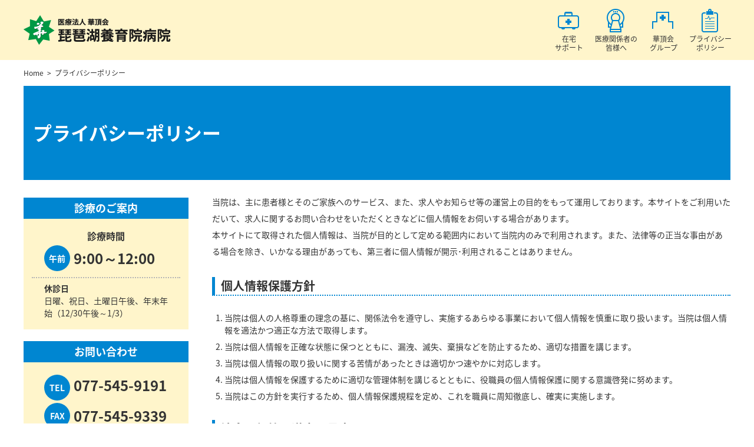

--- FILE ---
content_type: text/html
request_url: http://kachokai.or.jp/privacy.html
body_size: 11018
content:
<!doctype html>
<html>
<head>
	<meta charset="utf-8">
	<title>お問い合わせ｜医療法人 華頂会 琵琶湖養育院病院</title>
	<meta name="description" content="大津市にある琵琶湖養育院病院は、若い方にもお年寄りにも、安心して診療を受けていただける病院です。">
	<meta name="keywords" content="琵琶湖,養育院,病院,診察,外来,リハビリ,訪問,華頂">
	<meta name="viewport" content="width=device-width, initial-scale=1.0, user-scalable=no">
	<meta name="format-detection" content="telephone=no">
	<link rel="stylesheet" type="text/css" href="css/init.css">
	<link rel="stylesheet" type="text/css" href="css/style.css">
	<link rel="stylesheet" href="https://fonts.googleapis.com/earlyaccess/notosansjapanese.css">
	<link rel="stylesheet" type="text/css" href="css/meanmenu.css">
<!-- Global site tag (gtag.js) - Google Analytics -->
<script async src="https://www.googletagmanager.com/gtag/js?id=UA-136978884-1"></script>
<script>
  window.dataLayer = window.dataLayer || [];
  function gtag(){dataLayer.push(arguments);}
  gtag('js', new Date());

  gtag('config', 'UA-136978884-1');
</script>
</head>

<body>
	<header>
		<div class="wrap">
			<div class="ctr">
				<h1><a href="index.html"><img class="pc" src="img/logo.png" alt="医療法人 華頂会 琵琶湖養育院病院"><img class="sd" src="img/logo-sd.png" alt="医療法人 華頂会 琵琶湖養育院病院"></a></h1>
				<!--<p>大津市にある琵琶湖養育院病院は、若い方にもお年寄りにも、安心して診療を受けていただける病院です。</p>-->
			</div><!-- .ctr -->
			<ul class="sub_menu">
				<li><a href="home_support.html"><img src="img/icon_visit.png" alt="在宅サポート"><span>在宅<br>サポート</span></a></li>
				<li><a href="for_staff.html"><img src="img/icon_kankeisya.png" alt="医療関係者の皆様へ"><span>医療関係者の<br>皆様へ</span></a></li>
				<li><a href="about_hp-kachokai.html"><img src="img/icon_kachoukai.png" alt="華頂会グループ"><span>華頂会<br>グループ</span></a></li>
				<li><a href="privacy.html"><img src="img/icon_privacy.png" alt="個人情報保護方針"><span>プライバシー<br>ポリシー</span></a></li>
			</ul>
			<a class="tel" href="tel:077-545-9191"><img src="img/icon_tel.png" alt="お問合せ">お問合せ</a>
		</div><!-- .wrap -->
		<div id="breadcrumb">
			<div class="wrap">
				<ol itemtype="http://schema.org/BreadcrumbList">
				<li itemprop="itemListElement" itemscope itemtype="http://schema.org/ListItem">
					<a itemprop="item" href="index.html"><span itemprop="name">Home</span></a>
					<meta itemprop="position" content="1">
				</li>
				<li itemprop="itemListElement" itemscope itemtype="http://schema.org/ListItem">
					<strong itemprop="name">プライバシーポリシー</strong>
					<meta itemprop="position" content="2">
				</li>
			</ol>
			</div><!-- .wrap -->
		</div><!-- #breadcrumb -->
	</header>
	
	<main id="ctr" class="space-x">
		<div class="wrap">
			<h2 class="title space-m">プライバシーポリシー</h2>
			
			<div id="cont">
				<div id="privacy">
					<!--<h3 class="headline space-m">プライバシーポリシーについて</h3>-->
					<p class="space-m">当院は、主に患者様とそのご家族へのサービス、また、求人やお知らせ等の運営上の目的をもって運用しております。本サイトをご利用いただいて、求人に関するお問い合わせをいただくときなどに個人情報をお伺いする場合があります。<br>
					本サイトにて取得された個人情報は、当院が目的として定める範囲内において当院内のみで利用されます。また、法律等の正当な事由がある場合を除き、いかなる理由があっても、第三者に個人情報が開示･利用されることはありません。</p>
					
					<div class="space-m">
						<h4 class="headline space-m">個人情報保護方針</h4>
						<ol>
							<li>当院は個人の人格尊重の理念の基に、関係法令を遵守し、実施するあらゆる事業において個人情報を慎重に取り扱います。当院は個人情報を適法かつ適正な方法で取得します。</li>
							<li>当院は個人情報を正確な状態に保つとともに、漏洩、滅失、棄損などを防止するため、適切な措置を講じます。</li>
							<li>当院は個人情報の取り扱いに関する苦情があったときは適切かつ速やかに対応します。</li>
							<li>当院は個人情報を保護するために適切な管理体制を講じるとともに、役職員の個人情報保護に関する意識啓発に努めます。</li>
							<li>当院はこの方針を実行するため、個人情報保護規程を定め、これを職員に周知徹底し、確実に実施します。</li>
						</ol>
					</div>
					
					<div class="space-m">
						<h4 class="headline space-m">法令、規範の遵守と見直し</h4>
						<p>当院は、保有する個人情報に関して適用される日本の法令、その他規範を遵守するとともに、本ポリシーの内容を適宜見直し、その改善に努めます。</p>
					</div>
					
					<div class="space-m">
						<h4 class="headline space-m">お問い合せ</h4>
						<p>当院の個人情報の取扱に関するお問い合せは下記までご連絡ください。<br>
						医療法人 華頂会 琵琶湖養育院病院<br>
						〒520-2144 滋賀県大津市大萱七丁目7番2号<br>
						電話番号:077-545-9191（病院代表）</p>
					</div>
				</div><!-- #privacy -->
			</div><!-- #cont -->
			
			<div id="side_navi">
				<div class="ctr">
					<div class="rcptn acc">
						<dl class="space-s">
							<dt>診療のご案内</dt>
							<dd>
								<h4>診療時間</h4>
 								<p>
									<span><em class="circ">午前</em><b>9:00～12:00</b></span>
									<!--<span><em class="circ">午後</em><b>13:30～16:00</b></span>-->
								</p>
								<hr>
								<p class="closed"><em>休診日</em>
								日曜、祝日、土曜日午後、年末年始（12/30午後～1/3）</p>
							</dd>
						</dl>
					</div><!-- .rcptn -->
					
					<div class="inquiry acc">
						<dl>
							<dt>お問い合わせ</dt>
							<dd>
								<!-- <h4>お電話･FAX</h4> -->
								<p>
									<span><em class="circ">TEL</em><a href="tel:077-545-9191">077-545-9191</a></span>
									<span><em class="circ">FAX</em><b>077-545-9339</b></span>
								</p>
								<hr>
								<h4>メール</h4>
								<a class="btn" href="inquiry.html">お問い合わせ</a>
							</dd>
						</dl>
					</div><!-- .inquiry -->
				</div><!-- .ctr -->
			</div><!-- #side_navi -->
		</div><!-- .wrap -->
	</main>
	
	<nav class="glb">
		<div class="wrap">
			<ul class="pc">
				<li>
					<a href="for_pt-opc.html">
						<strong>外来診療</strong>
						<img src="img/nav_tantou.png">
					</a>
				</li>
				<li>
					<a href="for_pt-ent.html">
						<strong>入院･面会</strong>
						<img src="img/nav_nyuin.png">
					</a>
				</li>
				<li>
					<a href="med_checkup.html">
						<strong>健康診断</strong>
						<img src="img/van_gairai_annai.png">
					</a>
				</li>
				<li>
					<a href="about_hosp.html">
						<strong>当院のご案内</strong>
						<img src="img/nav_about.png">
					</a>
				</li>
				<li>
					<a href="access.html">
						<strong>アクセス</strong>
						<img src="img/nav_access.png">
					</a>
				</li>
				<li>
					<a href="recruit.html">
						<strong>採用情報</strong>
						<img src="img/nav_saiyou.png">
					</a>
				</li>
				<li class="sd"><a href="home_support.html">在宅サポート</a></li>
				<li class="sd"><a href="for_staff.html">医療関係者の皆様へ</a></li>
				<li class="sd"><a href="about_hp-kachokai.html">華頂会グループ</a></li>
				<li class="sd"><a href="privacy.html">プライバシーポリシー</a></li>
			</ul>
		</div><!-- .wrap -->
	</nav>
	
	<div id="portal">
		<div class="wrap">
			<nav>
				<ul>
					<li class="department"><a href="dept-reha.html"><span>部門のご紹介</span>リハビリ室</a></li>
					<li class="department"><a href="dept-hd_rm.html"><span>部門のご紹介</span>透析室</a></li>
					<li class="department"><a href="dept-nurse.html"><span>部門のご紹介</span>看護部</a></li>
					<li class="lecturer"><a href="lecturer.html"><span>講座のご紹介</span>健康講座</a></li>
					<!--<li class="plant"><a href="dept-hvrh_iwaki.html"><span>事業所の<br>ご紹介</span>訪問リハビリステーション<br>いわき事業所</a></li>-->
					<!-- <li class="plant"><a href="dept-hvns_iwaki.html"><span>事業所の<br>ご紹介</span>訪問看護ステーション<br>いわき事業所</a></li> -->
					<li class="plant"><a href="https://lake-horony.jp/" target="_blank" rel="nofollow"><span>事業所の<br>ご紹介</span>医療法人華頂会介護老人保健施設 レーク･ホロニー</a></li>
					<!--<li class="ssr"><a href="recruit-schlrshp.html">奨学生募集中</a></li>-->
				</ul>
			</nav>
		</div><!-- .wrap -->
	</div><!-- #portal -->
	
	<footer>
		<div class="wrap">
			<h2><img src="img/logo.png" alt="医療法人 華頂会 琵琶湖養育院病院"></h2>
			<nav>
				<ul>
					<li><a href="for_patient.html">患者の皆様へ</a></li>
					<li><a href="for_staff.html">医療関係者の皆様へ</a></li>
					<li><a href="about_hosp.html">当院のご案内</a></li>
					<li><a href="department.html">部門のご紹介</a></li>
					<li><a href="home_support.html">在宅サポート</a></li>
					<li><a href="access.html">アクセス</a></li>
					<li><a href="recruit.html">採用情報</a></li>
				</ul>
			</nav>
		</div><!-- .wrap -->
		<div class="copyright">
			<div class="wrap">
				<p>Copyright&copy;琵琶湖養育院病院All Rights Reserved.</p>
			</div><!-- .wrap -->
		</div><!-- .copyright -->
	</footer>
	<script src="https://ajax.googleapis.com/ajax/libs/jquery/2.2.4/jquery.min.js"></script>
	
    <!-- meanmenu -->
    <script src="js/jquery.meanmenu.min.js"></script>
    <script>
        $(document).ready(function() {
			$('nav.glb').meanmenu({
			meanScreenWidth: "768"
			});
		});
    </script>

    <!-- アコーディオン -->
    <script>
        $(function(){
            $(".acc dt").on("click", function() {
                $(this).next().slideToggle();
                $(this).toggleClass("active"); //追加部分
            });
        });
    </script>
	
	<!-- smooth scroll -->
	<script>
		$(function(){
				$('a[href^="#"]').click(function() {
				var speed = 400; // ミリ秒
				var href= $(this).attr("href");
				var target = $(href == "#" || href == "" ? 'html' : href);
				var position = target.offset().top;
				$('body,html').animate({scrollTop:position}, speed, 'swing');
				return false;
			});
		});
	</script>
</body>
</html>


--- FILE ---
content_type: text/css
request_url: http://kachokai.or.jp/css/init.css
body_size: 4795
content:
@charset "utf-8";
/* CSS Document */

/* 
html5doctor.com Reset Stylesheet
v1.6.1
Last Updated: 2010-09-17
Author: Richard Clark - http://richclarkdesign.com 
Twitter: @rich_clark
*/

html, body, div, span, object, iframe,
h1, h2, h3, h4, h5, h6, p, blockquote, pre,
abbr, address, cite, code,
del, dfn, em, img, ins, kbd, q, samp,
small, strong, sub, sup, var,
b, i,
dl, dt, dd, ol, ul, li,
fieldset, form, label, legend,
table, caption, tbody, tfoot, thead, tr, th, td,
article, aside, canvas, details, figcaption, figure, 
footer, header, hgroup, menu, nav, section, summary,
time, mark, audio, video {
	margin: 0;
	padding: 0;
	border: 0;
	outline: 0;
	font-size: 100%;
	vertical-align: baseline;
	background: transparent;
}
body {
	line-height: 1;
}
article,aside,details,figcaption,figure,
footer,header,hgroup,menu,nav,section { 
	display: block;
}
nav ul {
	list-style: none;
}
blockquote, q {
	quotes: none;
}
blockquote:before, blockquote:after,
q:before, q:after {
	content: '';
	content: none;
}
a {
	margin: 0;
	padding: 0;
	font-size: 100%;
	vertical-align: baseline;
	background: transparent;
}
/* change colours to suit your needs */
ins {
	background: #999;
	color: #000;
	text-decoration: none;
}
/* change colours to suit your needs */
mark {
	background: #999;
	color: #000; 
	font-style: italic;
	font-weight: bold;
}
del {
	text-decoration: line-through;
}
abbr[title], dfn[title] {
	border-bottom: 1px dotted;
	cursor: help;
}
table {
	border-collapse: collapse;
	border-spacing: 0;
}
/* change border colour to suit your needs */
hr {
	display: block;
	height: 1px;
	border: 0;   
	border-top: 2px solid #cccccc;
	margin: 0;
	padding: 0;
}
input, select {
	vertical-align: middle;
}

/* clearfix */
.clearfix:after {
	content: " ";
	display: block;
	clear: both;
	height: 0;
}
.clearfix {
	zoom: 1;
}

/* ========================================================================== */
/*      基本スタイル							                          */
/* ========================================================================== */
* {
	-webkit-box-sizing: border-box;
	box-sizing: border-box;
}
html {
	/* overflow: auto; /* iOS overflow-x:hidden;の対応 */
}
body {
	color: #333;
	font: 14px/1.5 "Noto Sans Japanese", sans-serif;
	font-weight: 400;
	-webkit-text-size-adjust: 100%; /* 文字サイズ固定 */
}
a {
	display: block;
	color: #333;
	text-decoration: none;
}
a:hover {
	color: #333;
}
a.noneOutline {
	outline: none;
}
main, img, iframe {
	display: block;
}
h1, h2, h3, h4, h5, h6, strong, em, dt {
	font-weight: 700;
}
ul, ol {
	list-style: none;
}
address, em {
	font-style: normal;
}
img {
	width: 100%;
	border-radius: 2px;
}
table {
	border-collapse: collapse;
	table-layout: fixed;
}


/* iframe embet */
.embet_wrap {
	width: 100%;
	height: auto;
	padding-bottom: 66.66%;
	overflow: hidden;
	position: relative;
}
.embet_wrap iframe {
    width: 100% !important;
    height: 100% !important;
    position: absolute;
    top: 0;
    left: 0;
}

/* 横幅縮小 */
.c90 {
	display: block;
	-webkit-transform: scale(0.9, 1);
	transform: scale(0.9, 1);
	-webkit-transform-origin: left top;
	transform-origin: left top;
	width: 111.11%;
}

/* form custom */
input:focus, textarea:focus, select:focus, button:focus {
	outline: 0;
}
input[type="text"], input[type="email"], input[type="tel"], textarea, select {
	font-family: "Noto Sans Japanese", sans-serif;
	border: 2px solid #ddd;
	border-radius: 2px;
}
input[type="text"], input[type="email"], input[type="tel"], textarea {
	-webkit-appearance: none; /*iPhone*/
	width: 100%;
	padding: 2px;
}
input[type="button"], input[type="submit"], input[type="reset"] {
	color: #FFF;
	font-family: "Noto Sans Japanese", sans-serif;
	font-weight: 700;
	background-color: rgba(0, 134, 209, 1);
	text-align: center;
	width: 100%;
	max-width: 300px;
	border: none;
	border-radius: 2px;
	cursor: pointer;
	-webkit-appearance: none; /*iPhone*/
}
input[type="button"]:hover, input[type="submit"]:hover, input[type="reset"]:hover {
	background-color: rgba(0, 134, 209, 0.6);
}
.form_btn {
	display: flex;
	justify-content: center;
	max-width: 480px;
	margin: auto;
}
.form_btn input[type="submit"],
.form_btn input[type="reset"],
.form_btn input[type="button"] {
	font-size: 16px;
	display: flex;
	align-items: center;
	justify-content: center;
	height: 44px;
	margin: 0 0.5em;
}
label {
	display: flex;
	align-items: center;
	height: 44px;
	width: 100%;
}
dt > label,
dd > label {
	margin: -0.75em 0;
}
input#postcode {
	max-width: 33.33%; 
}

/* formWrap */
div.formWrap h3,
div.formWrap h4 {
	font-size: 18px;
	line-height: 1;
}
table.formTable {
	width: 100%;
	max-width: 600px;
	margin: auto;
}
table.formTable th,
table.formTable td {
	padding: 0.75em 0.5em;
}
div#inquiry div > div + a {
	display: none !important;
}

--- FILE ---
content_type: text/css
request_url: http://kachokai.or.jp/css/style.css
body_size: 40540
content:
@charset "utf-8";
/* CSS Document */

.wrap {
	max-width: 1280px;
	padding: 0 40px;
	margin: 0 auto;
}
a.btn {
	font-size: 16px;
	font-weight: 500;
	line-height: 1.3;
	text-align: center;
	display: flex;
	align-items: center;
	justify-content: center;
	height: 44px;
	padding: 0 12px;
}
/*
a.btn:hover {
    background-color: rgba(0, 134, 209, 0.6);
}
*/
.indent0 {
	display: block;
	text-indent: 0em;
	padding-left: 0em;
}

span.indent {
	display: block;
	text-indent: -1em;
	padding-left: 1em;
}
.indent_2half {
	display: block;
	text-indent: -2.25em;
	padding-left: 2.25em;
}
.indent6 {
	display: block;
	text-indent:-6em;
    padding-left: 6em;
}

.space-s { margin-bottom: 20px !important; }
.space-m { margin-bottom: 30px !important; }
.space-l { margin-bottom: 40px !important; }
.space-x { margin-bottom: 60px !important; }

header,
footer {
	background-color: rgba(255, 245, 203, 1);
}
header {
	font-size: 12px;
	line-height: 1.3;
}
header > .wrap,
footer > .wrap {
	display: flex;
	align-items: center;
	padding-top: 15px;
	padding-bottom: 15px;
}
h1 img.sd {
	display: none;
}
header .ctr {
	padding-right: 1em;
	margin-right: auto;
}
header h1 {
	width: 250px;
}
header .ctr p {
	margin: 0.35em 0 -0.15em;
}
header ul.sub_menu {
	text-align: center;
	display: flex;
	margin: 0 -5px;
}
header ul.sub_menu li {
	width: 80px;
	padding: 0 5px;
}
header ul.sub_menu a {
	display: block;
}
header ul.sub_menu a:hover {
	opacity: 0.7;
}
header ul.sub_menu a img {
	width: 40px;
	margin: auto;
}
header ul.sub_menu a span {
	text-align: center;
	display: block;
	width: 6em;
	margin: 0.35em 0 -0.15em;
}
header a.tel {
	display: none;
}
nav.glb ul {
	display: flex;
	flex-wrap: wrap;
	border-top: solid 1px #CCC
}
nav.glb ul li {
	width: 16.66%;
	border-radius: 20px;
	overflow: hidden;
}
nav.glb li.sd {
	display: none;
}
nav.glb ul a:hover {
	opacity: 0.75;	
}
nav.glb ul a {
	display: flex;
	flex-direction: column;
	align-items: center;
	height: 100%;
	padding: 20px;
	border-right: solid 1px #CCC;
}
nav.glb ul li:first-child a {
	border-left: solid 1px #CCC;
}
nav.glb ul strong {
	font-size: 20px;
	line-height: 1.3;
	white-space: nowrap;
	margin: -0.15em 0 0.65em;
	text-align: center;
	width: 100%;
}
nav.glb ul img {
	width: 80px;
	border-radius: 50%;
}
nav.glb ul span {
	width: 100%; /* ie */
	margin: 0.5em 0 -0.25em;
}
main .wrap {
	display: flex;
	flex-wrap: wrap;
}
#breadcrumb {
	background-color: #FFF;
}
#breadcrumb ol {
	display: flex;
	align-items: center;
}
#breadcrumb ol li:not(:last-child) {
	white-space: nowrap;
}
#breadcrumb ol li:last-child {
	flex: 1 0 0%; /* ie */
}
#breadcrumb ol a,
#breadcrumb ol span,
#breadcrumb ol strong {
	display: flex;
	align-items: center;
	min-height: 44px;
}
#breadcrumb ol a:after {
	content: ">";
	padding: 0 0.5em;
}
#breadcrumb ol strong {
	font-weight: normal;
	white-space: normal;
}
main #cont {
	flex: 1 0 0%; /* ie */
	order: 1;
	margin-left: 40px;
}
main #side_navi {
	width: 280px;
}
main #side_navi > .ctr {
	position: -webkit-sticky;
	position: sticky;
	top: 0;
}
/*
main #cont #lineup ul {
	display: flex;
	flex-wrap: wrap;
	margin: -20px 0;
}
main #cont #lineup li {
	width: 33.33%;
	border-left: solid 1px #CCC;
	padding: 0 20px;
	margin: 20px 0;
}
main #cont #lineup li:nth-child(3n),
main #cont #lineup li:last-child {
	border-right: solid 1px #CCC;
}
main #cont #lineup section {
	display: flex;
	flex-direction: column;
	align-items: center;
	justify-content: space-between;
	height: 100%;
}
main #cont #lineup h3 {
	font-size: 20px;
	line-height: 1.3;
	text-align: center;
	margin: -0.15em 0 0.65em;
}
main #cont #lineup img {
	max-width: 200px;
	border-radius: 2px;
}
main #cont #lineup p {
	line-height: 1.5;
	width: 100%; /* ie */
/*	margin: 0.75em 0;
}
main #cont #lineup a.btn {
	border: solid 2px #898989;
	padding: 0 1em;
	border-radius: 3px;
	margin-top: auto;
}
main #cont #lineup a.btn:hover {
	color: rgba(0, 134, 209, 1);
	border-color: rgba(0, 134, 209, 1);
}*/

main #cont #lineup ul {
	display: flex;
	flex-wrap: wrap;
	margin: -20px;
}
main #cont #lineup li {
	width: 33.33%;
	padding: 20px;
}
main #cont #lineup li a {
	font-size: 20px;
	line-height: 1.3;
	font-weight: bold;
	text-align: center;
	display: flex;
    align-items: center;
	justify-content: center;
	min-height: 120px;
	padding: 0.25em 0.5em;
	border: solid 4px rgba(0, 134, 209, 1);
	border-radius: 10px;
}
main #cont #lineup li a:hover {
	opacity: 0.75;
}
main h2.title {
	color: #FFF;
	font-size: 32px;
	background-color: rgba(0, 134, 209, 1);
	width: 100%;
	padding: 1.75em 0 1.75em 0.5em;
}
main ul.breadcrumb a:hover {
	color: rgba(0, 134, 209, 1);
}
main #cont h3.headline {
	font-size: 20px;
	line-height: 1.3;
	background-color: rgba(255, 245, 203, 1);
	padding: 0.35em 0 0.35em 0.5em;
	border-top: solid 4px rgba(0, 134, 209, 1);
}
main #cont h4.headline {
	font-size: 20px;
	padding-left: 0.5em;
	border-left: solid 5px rgba(0, 134, 209, 1);
	border-bottom: dotted 2px rgba(0, 134, 209, 1);
}
main #cont p {
	line-height: 2;
	margin: -0.5em 0;
}
main #cont p img {
	padding: 0.5em 0;
}
main #cont p + p {
	margin-top: 0.5em;
}
/* ---- list ---- */
main #cont .list_wrap {
	background-color: rgba(0, 134, 209, 0.1);
	padding: 1em;
	border-radius: 2px;
	margin: 1em 0; /* pタグとのスペース */
}
/* ---- table ---- */
main #cont .table_wrap,
main #cont .table_wrap_pc {
	display: flex;
}
main #cont .table_wrap_pc table {
	width: 50%;
}
main #dept-reha .table_wrap_MB {
    display: none;
}
main #cont th,
main #cont td {
	vertical-align: middle;
	border: solid 1px #ddd;
}
/* ---- side ---- */
main #side_navi .guide h4,
main #side_navi dt {
	color: #FFF;
	font-size: 18px;
	line-height: 2;
	text-align: center;
	background-color: rgba(0, 134, 209, 1);
}
main #side_navi ul {
	background-color: rgba(255, 245, 203, 1);
	padding: 0.5em 1em;
}
main #side_navi li {
	border-bottom: dotted 1px;
}
main #side_navi li:last-child {
	border: none;
}
main #side_navi li a {
	font-size: 16px;
	font-weight: 500;
	line-height: 1.3;
	display: flex;
	flex-wrap: wrap;
	align-items: center;
	min-height: 44px;
	padding: 0.35em 0;
}
main #side_navi li a:hover {
	color: rgba(0, 134, 209, 1);
}
main #side_navi dd {
	background-color: rgba(255, 245, 203, 1);
	display: flex;
	flex-direction: column;
	align-items: center;
	padding: 1.5em 1em;
}
main #side_navi p span,
main #side_navi p.closed,
main #side_navi a.btn {
	width: 210px;
}
main #side_navi dd h4 {
	font-size: 16px;
	margin: -0.25em 0 0.25em;
}
main #side_navi p span {
	display: flex;
	flex-wrap: wrap;
	align-items: center;
}
main #side_navi p span + span {
	margin-top: 4px;
}
main #side_navi p em.circ {
	color: #FFF;
	background-color: rgba(0, 134, 209, 1);
	display: flex;
	align-items: center;
	justify-content: center;
	width: 44px;
	height: 44px;
	/*border: solid 2px rgba(255, 245, 203, 1);*/
	border-radius: 50%;
	margin-right: 6px;
}
main #side_navi p b,
main #side_navi p a {
	font-size: 24px;
	line-height: normal;
}
main #side_navi p a {
	font-weight: 700;
	display: flex;
	flex-wrap: wrap;
	width: 160px;
	height: 44px;
}
main #side_navi p a small {
	font-size: 12px;
	display: block;
}
main #side_navi hr {
	width: 15em;
	width: 100%;
	border-top: dotted 2px #b5b5b5;
	margin-top: 10px;
	margin-bottom: 10px;
}
main #side_navi p.closed {
	margin: -0.25em 0;
}
main #side_navi p.closed em {
	display: block;
}
main #side_navi a.btn {
	color: #FFF;
	background-color: rgba(0, 134, 209, 1);
	border-radius: 22px;
}
main #side_navi a.btn:hover {
	background-color: rgba(0, 134, 209, 0.6);
}
#portal {
	background-color: rgba(0, 134, 209, 0.1);
	padding: 30px 0;
}
#portal ul {
	display: flex;
	flex-wrap: wrap;
	margin: -10px;
}
#portal li {
	width: 25%;
	padding: 10px;
}
#portal li a {
	font-size: 16px;
	line-height: 1.3;
	font-weight: bold;
	background-color: rgba(255, 255, 255, 1);
	display: flex;
	align-items: center;
	height: 80px;
	padding: 0 4px 0 8px;
	border: solid 2px;
	border-right: solid 20px;
	border-radius: 2px;
	position: relative;
}
#portal li a:hover {
	opacity: 0.75;
}
#portal li a:after {
	content: "";
	width: 0;
	height: 0;
	border-style: solid;
	border-width: 6px 0 6px 10px;
	border-color: transparent transparent transparent rgba(255, 255, 255, 1);
	margin: auto;
	position: absolute;
	top: 0;
	right: -15px;
	bottom: 0;
}
#portal li a span {
	color: rgba(255, 255, 255, 1);
	font-size: 14px;
	text-align: center;
	white-space: nowrap;
	padding: 0.15em 0.5em 0.25em;
	border-radius: 4px;
	margin-right: 0.5em;
}
#portal li.department a {
	color: rgba(0, 134, 209, 1);
	border-color: rgba(0, 134, 209, 1);
}
#portal li.department a span {
	background-color: rgba(0, 134, 209, 1);
}
#portal li.lecturer a {
	color: rgba(247, 147, 30, 1);
	border-color: rgba(247, 147, 30, 1);
}
#portal li.lecturer a span {
	background-color: rgba(247, 147, 30, 1);
}
#portal li.plant a {
	color: rgba(0, 152, 68, 1);
	font-size: 14px;
	border-color: rgba(0, 152, 68, 1);
}
#portal li.plant a span {
	background-color: rgba(0, 152, 68, 1);
}
#portal li.ssr a {
	color: rgba(192, 23, 52, 1);
	border-color: rgba(192, 23, 52, 1);
}
footer h2 {
	width: 250px;
	min-width: 250px;
    min-height: 0%; /* ie */
}
footer nav {
    width: 100%;
    margin-bottom: 0;
}
footer ul {
	display: flex;
	flex-wrap: wrap;
	padding-left: 20px;
	border-left: solid 2px #898989;
	margin-left: 20px;
}
footer li {
	padding-right: 20px;
}
footer li a {
	font-size: 16px;
	line-height: 1.3;
	display: flex;
	align-items: center;
	height: 44px;
}
footer li a:before {
	content: "▶";
	color: rgba(0, 134, 209, 1);
}
footer .copyright {
	background-color: #FFF;
}
footer .copyright p {
	font-size: 12px;
	text-align: center;
	padding: 0.5em 0;
}

/* --------------------------------------------------------------【home】*/
nav.home {
	margin-top: -20px;
}
nav.home ul {
	border-top: none;
	border-bottom: solid 1px #CCC
}
section#news h2 {
	font-size: 20px;
	line-height: 1.3;
	background: rgba(255, 245, 203, 1) url("../img/news_h2-bk.png") center left repeat-y;
	display: flex;
	align-items: center;
	justify-content: space-between;
	background-size: 44px 44px;
	padding: 0.1em 0 0.1em 50px;
}
section#news h2 a {
	line-height: 44px;
	padding-right: 0.5em;
}
section#news h2 a:hover {
	color: rgba(0, 134, 209, 1);
}
/* ---- newsと共通 ---- */
main #news ul {
	margin-top: -0.75em;
}
main #news li {
	border-bottom: dashed 1px #b5b5b5;
	padding: 0.75em 0;
}
main #news li a {
	display: block;
	padding: 0.83em 50px 0.83em 0;
	margin: -0.75em 0;
	min-height: 44px;
	position: relative;
}
main #news li a:hover {
	text-decoration: underline;
}
main #news li a:after {
	content: "＞";
	color: rgba(0, 134, 209, 1);
	font-size: 20px;
	font-weight: 900;
	line-height: 1;
	display: flex;
	align-items: center;
	justify-content: center;
	width: 44px;
	height: 44px;
	margin: auto;
	position: absolute;
	top: 0;
	right: 0;
	bottom: 0;
}
main #news li strong {
	color: rgba(0, 134, 209, 1);
	display: block;
}
main #news li em {
	color: #F00;
}
/* --------------------------公式LINEアカウント */
.line a,.line span{
	display: inline-block;vertical-align: middle;
}
.line a img{
	width: auto;
}


/* --------------------------------------------------------【about_hosp】*/
/*
main ul.about_hosp li section {
	position: relative;
}
main ul.about_hosp li section p {
	display: none;
}
main ul.about_hosp li section a {
	text-indent: 100%;
    white-space: nowrap;
	width: 100%;
	height: 100%;
	position: absolute;
	left: 0;
	top: 0;
    overflow: hidden;
}
main ul.about_hosp li section a:hover {
	background-color: rgba(255, 255, 255, 0.25);
}
*/
main #about_hp-overview td a.btn,
main #about_hp-equipment a.btn {
	color: #FFF;
	background-color: rgba(0, 134, 209, 1);
	border-radius: 22px;
	max-width: 280px;
}
main #about_hp-overview td a.btn:hover,
main #about_hp-equipment a.btn:hover {
	background-color: rgba(0, 134, 209, 0.6);
}
main #about_hp-equipment a.btn {
	margin: 1em auto 0;
}
main #about_hp-greeting .ctr {
	display: flex;
}
main #about_hp-greeting .ctr .portrait {
	width: 200px;
}
main #about_hp-greeting .ctr .portrait img {
	max-width: 150px;
	margin: auto;
}
main #about_hp-greeting .ctr .portrait span {
	line-height: 1.3;
	margin: 0.35em 0 -0.15em;
}
main #about_hp-greeting .ctr .text {
	flex: 1 0 0%;
	margin-right: 20px;
}
/* ---- #dept-hd_rm 共通 ---- */
main #about_hp-doctor h4,
main #dept-hd_rm h5 {
	font-size: 20px;
	border-bottom: dotted 1px;
	margin: -0.25em 0 0.75em;
}
main #about_hp-doctor h4 em,
main #dept-hd_rm h5 em {
	font-size: 16px;
	display: block;
}
main #about_hp-doctor h4 span,
main #dept-hd_rm h5 span {
	font-size: 12px;
}
main #about_hp-doctor dl,
main #dept-hd_rm dl {
	display: flex;
	flex-wrap: wrap;
}
main #about_hp-doctor dt,
main #about_hp-doctor dd,
main #dept-hd_rm dt,
main #dept-hd_rm dd {
	padding: 0.25em 0;
	margin-bottom: 1em;
}
main #about_hp-doctor dt,
main #dept-hd_rm dt {
	width: 12%;
	padding-left: 0.5em;
	border-left: solid 2px rgba(0, 134, 209, 1);
}
main #about_hp-doctor dd,
main #dept-hd_rm dd {
	width: 38%;
}
main #about_hp-doctor dd:nth-of-type(odd),
main #dept-hd_rm dd:nth-of-type(odd) {
	padding-right: 1em;
}
main #about_hp-doctor h5,
main #dept-hd_rm h6 {
	background-color: rgba(0, 134, 209, 0.2);
	padding: 0.25em 1em;
}
main #about_hp-doctor h5 + p,
main #dept-hd_rm h6 + p {
	background-color: rgba(0, 134, 209, 0.1);
	padding: 0.5em 1em;
	margin: 0;
}
main #about_hp-overview li {
	padding-right: 1.5em;
	margin: -0.25em -1.5em 0.75em 1.5em;
	list-style-type: disc;
}
main #about_hp-overview li:last-child {
	margin-bottom: -0.25em;
}
main #about_hp-overview dl {
	display: flex;
	flex-wrap: wrap;
}
main #about_hp-overview dt,
main #about_hp-overview dd {
	border-bottom: solid 1px #ddd;
	padding: 0.75em 0.5em;
}
main #about_hp-overview dt {
	display: flex;
	align-items: center;
	width: 15%;
}
main #about_hp-overview dd {
	width: 85%;
}
main #about_hp-overview dl.history {
	margin-top: -0.75em;
}
main #about_hp-overview dl.history dt {
	padding-left: 0;
}
main #about_hp-overview table {
	width: 100%;
}
main #about_hp-overview th,
main #about_hp-overview td {
	padding: 0.75em 1em;
}
main #about_hp-overview th {
	background-color: rgba(0, 134, 209, 0.1);
	width: 6em;
}
main #about_hp-overview td a.btn {
	margin: 0.25em 0;
}
main #about_hp-kachokai dl {
	display: flex;
	flex-wrap: wrap;
	border: solid 1px #ddd;	
	border-bottom: none;
}
main #about_hp-kachokai dt,
main #about_hp-kachokai dd {
	display: flex;
	border-bottom: solid 1px #ddd;
	padding: 0.75em 1em;
}
main #about_hp-kachokai dt {
	align-items: center;
	width: 25%;
}
main #about_hp-kachokai dd {
	width: 75%;
	flex-direction: column;
	justify-content: center;
}
main #about_hp-kachokai dl.med_corp dt {
	background-color: rgba(0, 134, 209, 0.1);
}
main #about_hp-kachokai dl.sw_corp dt {
	background-color: rgba(0, 152, 68, 0.1);
}
main #about_hp-kachokai dl a.btn {
	margin: 0.25em 0;
}
main #about_hp-kachokai a.btn {
	color: #FFF;
	width: 260px;
	border-radius: 3px;
}
main #about_hp-kachokai dl.med_corp a.btn {
	background-color: rgba(0, 134, 209, 1);
}
main #about_hp-kachokai dl.med_corp a.btn:hover {
	background-color: rgba(0, 134, 209, 0.6);
}
main #about_hp-kachokai a.swc_btn {
	background-color: rgba(0, 152, 68, 1);
}
main #about_hp-kachokai a.swc_btn:hover {
	background-color: rgba(0, 152, 68, 0.6);
}
main #about_hp-facility ul,
main #about_hp-equipment ul {
	display: flex;
	flex-wrap: wrap;
	margin: -15px;
}
main #about_hp-facility li,
main #about_hp-equipment li {
	width: 50%;
	padding: 15px;
}
main #about_hp-facility ul h4,
main #about_hp-equipment ul h4 {
	font-size: 18px;
	line-height: 1.3;
	background-color: rgba(0, 134, 209, 0.2);
	padding: 0.35em 0.5em;
	border-top: dashed 1px rgba(0, 134, 209, 1);
	margin-bottom: 1em;
}
main #about_hp-facility ul p,
main #about_hp-equipment ul p {
	margin-bottom: 0;
}
main #about_hp-facility ul p img,
main #about_hp-equipment ul p img {
	float: left;
	width: 50%;
	padding: 0.5em 1em 0 0;
}
main #about_hp-facility ul a.btn,
main #dept-reha a.btn {
	color: #FFF;
	max-width: 280px;
	background-color: rgba(0, 134, 209, 1);
	clear: both;
	border-radius: 22px;
	margin: 1em auto 0;
}
main #about_hp-facility ul a.btn:hover,
main #dept-reha a.btn:hover,
main #dept-reha .btnFlex a.btn:hover {
    background-color: rgba(0, 134, 209, 0.6);
}
main #dept-reha .btnFlex {
	display: flex;
	flex-wrap: wrap;
    margin-bottom: 20px;
}
main #dept-reha .btnFlex a.btn {
/*    display: block;*/
    padding: 10px 40px;
}
main #about_hp-creche ul {
	padding-left: 1.5em;
	margin: 1em 0 -1em;
	list-style-type: disc;
}
main #about_hp-creche ul li {
	margin: -0.25em 0 0.75em;
}
main #about_hp-creche ol {
	display: flex;
	flex-wrap: wrap;
	margin: -10px;
}
main #about_hp-creche ol li {
	width: 33.33%;
	padding: 10px;
}
/*
main #dept-hvns_kachokai ul.lystcircle {
    padding-left: 1em;
}
main #dept-hvns_kachokai ul.lystcircle li {
    list-style-type: circle;
}
*/


/* ------------------------------------------------------------【for_pt】*/
/* ---- #for_staff-mc 共通 ---- */
main #for_pt-opc .table_wrap table:first-child,
main #for_staff-mc .table_wrap table:first-child {
	width: 57.15%;
}
main #for_pt-opc .table_wrap table:last-child,
main #for_staff-mc .table_wrap table:last-child {
	width: 42.85%;	
}
main #for_pt-opc table + table,
main #for_staff-mc table + table {
	margin-left: -1px;
}
main #for_pt-opc table tr:first-child,
main #for_staff-mc table tr:first-child {
	background-color: rgba(0, 134, 209, 0.1) !important;
}
main #for_pt-opc table tr:nth-child(odd) {
	background-color: rgba(255, 240, 200, 0.1);
}
main #for_pt-opc table + table th:first-child,
main #for_staff-mc table + table th:first-child {
	display: none;
}
main #for_pt-opc th,
main #for_pt-opc td,
main #for_staff-mc th,
main #for_staff-mc td {
	line-height: 1.3;
	height: 44px;
	padding: 0 0.25em;
}
main #for_pt-opc td,
main #for_staff-mc td {
	text-align: center;
}
main #for_pt-opc td small,
main #for_staff-mc td small {
	font-size: 12px;
}
main #for_pt-opc .red {
	color: rgba(250, 0, 0, 1);
}
main #for_pt-opc h5 {
	font-size: 18px;
	line-height: 1.3;
	text-align: center;
	margin: -0.15em 0 0.35em;
}
main #for_pt-opc span.attn {
	line-height: 1.5em;
	display: block;
	margin: 0.75em 0 -0.25em;
}
main #for_pt-opc a.btn,
main #for_pt-ent a.btn {
	color: #FFF;
	background-color: rgba(0, 134, 209, 1);
	border-radius: 22px;
	width: 280px;
}
main #for_pt-opc a.btn:hover,
main #for_pt-ent a.btn:hover {
	background-color: rgba(0, 152, 68, 1);
}
main #for_pt-ent p em {
	display: block;
}
main #for_pt-ent ol {
	margin-bottom: -1em;
}
main #for_pt-ent ol li {
	padding-right: 1.5em;
	margin: -0.25em -1.5em 0.75em 1.5em;
	list-style-type: square;
}
main #for_pt-ent ol.flow li {
	list-style-type: decimal;
	position: relative;
	margin-bottom: 1.75em;
}
main #for_pt-ent ol.flow li:last-child {
	margin-bottom: 0.75em;
}
main #for_pt-ent ol.flow li:after {
	content: "↓";
	position: absolute;
	left: 0;
	bottom: -1.5em;
}
main #for_pt-ent ol.flow li:last-child:after {
	display: none;
}
main #for_pt-ent ul.nest,
main #for_pt-visit ul {
	margin-bottom: -1em;
}
main #for_pt-ent ul li,
main #for_pt-visit ul li {
	padding-right: 1.5em;
	margin: -0.25em -1.5em 0.75em 1.5em;
	/*list-style-type: disc;*/
}
main #for_pt-visit ul li {
	list-style-type: disc;
    
}
/*main #for_pt-ent ul.nest > li {
	list-style-type: circle;
}
main #for_pt-ent ul.nest li.nest {
	list-style-type: none;
}*/

/* ---------------------------------------------------------【for_staff】*/
main #for_staff-sheet ul,
main #for_staff-request ul {
	margin-bottom: -1em;
}
main #for_staff-sheet li,
main #for_staff-request li {
	padding-right: 1.5em;
	margin: -0.25em -1.5em 0.75em 1.5em;
	list-style-type: disc;
}
main #for_staff-sheet a.btn,
main #for_staff-doc a.btn,
main #for_staff-mc a.btn,
main #for_staff-request a.btn {
	color: #FFF;
	background-color: rgba(0, 134, 209, 1);
	max-width: 280px;
	border-radius: 22px;
	margin-top: 0.25em;
}
main #for_staff-sheet a.btn:hover,
main #for_staff-doc a.btn:hover,
main #for_staff-mc a.btn:hover,
main #for_staff-request a.btn:hover {
	background-color: rgba(0, 134, 209, 0.6);
}
main #for_staff-doc ul {
	display: flex;
	flex-wrap: wrap;
	margin-bottom: -1em;
}
main #for_staff-doc li {
	padding-right: 3em;
	margin: -0.25em -1.5em 0.75em 1.5em;
	list-style-type: disc;
}
main #for_staff-mc h5 {
	font-size: 18px;
	line-height: 1.3;
	margin: -0.15em 0 0.7em;
}
main #for_staff-mc h5.title {
	text-align: center;
}
main #for_staff-mc p.attn {
	line-height: 1.5em;
	margin: 0.75em 0 -0.25em;
}
main #for_staff-request .list_wrap ul + p {
	font-weight: 700;
	margin-top: 1.25em;
}

/* --------------------------------------------------------【department】*/
main #dept-reha ul,
main #dept-hv_rh ul,
main #dept-nurse ul {
	display: flex;
	flex-wrap: wrap;
	margin: -15px;
}
main #dept-reha li,
main #dept-hv_rh li,
main #dept-nurse ul li {
	width: 50%;
	padding: 15px;
}
main #dept-reha ul h5,
main #dept-hv_rh ul h5,
main #dept-nurse ul h5 {
	font-size: 18px;
	line-height: 1.3;
	background-color: rgba(255, 245, 203, 1);
	padding: 0.35em 0.5em;
	border-top: dashed 1px rgba(250, 195, 110, 1);
	margin-bottom: 1em;
}
main #dept-reha ul p,
main #dept-hv_rh ul p,
main #dept-nurse ul p {
	margin: -0.5em 0;
}
main #dept-reha ul p img,
main #dept-hv_rh ul p img,
main #dept-nurse ul p img {
	float: left;
	width: 50%;
	padding: 0.5em 1em 0 0;
}
main #dept-reha table,
main #dept-hv_rh table,
main #dept-hd_rm table,
main #dept-hvrh_iwaki table,
main #dept-hvns_iwaki table,
main #dept-daycare_short table,
main #dept-hvns_kachokai table {
	width: 100%;
}
main #dept-reha th,
main #dept-reha td,
main #dept-hv_rh th,
main #dept-hv_rh td,
main #dept-hd_rm th,
main #dept-hd_rm td,
main #dept-hvrh_iwaki th,
main #dept-hvrh_iwaki td,
main #dept-hvns_iwaki th,
main #dept-hvns_iwaki td,
main #dept-daycare_short th,
main #dept-daycare_short td,
main #dept-hvns_kachokai th,
main #dept-hvns_kachokai td {
	padding: 0.75em 0.5em;
}
main #dept-reha th,
main #dept-hv_rh th,
main #dept-hd_rm th,
main #dept-hvrh_iwaki th,
main #dept-hvns_iwaki th,
main #dept-daycare_short th,
main #dept-hvns_kachokai th {
	font-weight: 400;
	background-color: rgba(0, 134, 209, 0.1);
}
main #dept-reha td,
main #dept-hv_rh td,
main #dept-hd_rm td,
main #dept-hvns_kachokai td {
	text-align: center;
}
main #dept-reha .table_wrap table,
main #dept-hv_rh .table_wrap table,
main #dept-hd_rm .table_wrap table,
main #dept-hvns_kachokai .table_wrap table {
	width: 50%;
}
main #dept-reha .table_wrap table + table,
main #dept-hv_rh .table_wrap table + table,
main #dept-hd_rm .table_wrap table + table,
main #dept-hvns_kachokai .table_wrap table + table {
	margin-left: -1px;
}
main #dept-hv_rh table.use th,
main #dept-hvrh_iwaki table.use th,
main #dept-hvns_iwaki th,
main #dept-daycare_short table.dcr_short_tbl th,
main #dept-hvns_kachokai th {
	width: 10em;
}
main #dept-hv_rh table.use td,
main #dept-hvns_kachokai table.use td {
	text-align: left;
}
main #dept-nurse h5,
main #dept-hvrh_iwaki h5,
main #dept-hvns_iwaki h5,
main #dept-daycare_short h5,
main #dept-hvns_kachokai h5 {
	font-size: 18px;
	line-height: 1.3;
	margin: -0.15em 0 0.7em;
}
main #dept-nurse ol li {
	padding-right: 1.5em;
	margin: -0.25em -1.5em 0.75em 1.5em;
	list-style-type: decimal;
}

/* -----------------------------------------------------------【recruit】*/
main #recruit ul.cat {
	display: flex;
	flex-wrap: wrap;
	margin: -10px;
}
main #recruit ul.cat li {
	width: 50%;
	padding: 10px;
}
main #recruit ul.cat a {
	line-height: 1.3;
	display: flex;
	align-items: center;
	height: 44px;
	background-color: rgba(0, 134, 209, 0.2);
	padding: 0 0.5em;
	border-left: solid 10px rgba(0, 134, 209, 1);
	border-radius: 2px;
	position: relative;
}
main #recruit ul.cat a:after {
	content: "＞";
	color: rgba(0, 134, 209, 1);
	font-weight: 900;
	margin-left: auto;
}
main #recruit ul.cat a:hover {
	background-color: rgba(0, 134, 209, 0.1);
}
main #recruit dl.cond,
main #recruit dl.form {
	display: flex;
	flex-wrap: wrap;
	margin-top: -1em;
}
main #recruit dl.cond dt,
main #recruit dl.cond dd,
main #recruit dl.form dt,
main #recruit dl.form dd {
	display: flex;
	align-items: center;
	padding: 0.75em 0.5em;
	border-bottom: solid 1px #ddd;
}
/*main #recruit dl.form dt > label,
main #recruit dl.form dd > label {
	margin: -0.75em 0;
}*/
main #recruit dl.cond dt,
main #recruit dl.form dt {
	font-weight: 400;
	width: 25%;
	padding-left: 0;
}
main #recruit dl.cond dd,
main #recruit dl.form dd {
	flex-wrap: wrap;
	width: 75%;
}
main #recruit dl.cond dt:after {
	content: ":";
	margin-left: auto;
}
main #recruit dl.form ul {
	display: flex;
	flex-wrap: wrap;
	width: 100%;
	margin: -0.75em 0;
}
main #recruit dl.form li {
	width: 14.28%;
	padding-right: 1em;
}
main #recruit-schlrshp li {
	padding-right: 1.5em;
	margin: -0.25em -1.5em 0.75em 1.5em;
	list-style-type: disc;
}
main #recruit-schlrshp p strong {
	font-size: 18px;
}
main #recruit-schlrshp dl {
	display: flex;
	flex-wrap: wrap;
	margin-top: 1em;
}
main #recruit-schlrshp dt,
main #recruit-schlrshp dd {
	padding: 0.25em 0.5em;
	margin-bottom: 1em;
}
main #recruit-schlrshp dt:last-of-type,
main #recruit-schlrshp dd:last-child {
	margin-bottom: 0;
}
main #recruit-schlrshp dt {
	background-color: rgba(0, 134, 209, 0.2);
	display: flex;
	align-items: center;
	justify-content: center;
	width: 15%;
	text-align: center;
}
main #recruit-schlrshp dd {
	background-color: rgba(0, 134, 209, 0.1);
	width: 85%;
	padding-right: 0;
}
main #recruit-schlrshp p span.right {
	display: block;
	text-align: right;
}
main #recruit-schlrshp a.btn {
	color: #FFF;
	background-color: rgba(0, 134, 209, 1);
	max-width: 280px;
	border-radius: 22px;
	margin-top: 0.25em;
}
main #recruit-schlrshp a.btn:hover {
	background-color: rgba(0, 134, 209, 0.6);
}

/* -----------------------------------------------------------【inquiry】*/
main #inquiry dl {
	display: flex;
	flex-wrap: wrap;
	margin-top: -1em;
}
main #inquiry dt,
main #inquiry dd {
	display: flex;
	align-items: center;
	padding: 0.75em 0.5em;
	border-bottom: solid 1px #ddd;
}
main #inquiry dt {
	font-weight: 400;
	width: 25%;
	padding-left: 0;
}
main #inquiry dd {
	flex-wrap: wrap;
	width: 75%;
}
main #inquiry dl ul,
main #inquiry dl ol {
	display: flex;
	flex-wrap: wrap;
	width: 100%;
	margin: -0.75em 0;
}
main #inquiry dl li {
	padding-right: 1em;
}
main #inquiry dl ul li {
	width: 25%;
}
main #inquiry dl ol li {
	width: 50%;
}
/* -----------------------------------------------------------【privacy】*/
main #privacy ol {
	list-style-type: decimal;
}
main #privacy li {
	padding-right: 1.5em;
	margin: -0.25em -1.5em 0.75em 1.5em;
}

/* ------------------------------------------------------------【access】*/
main #access table {
	width: 50%;
	border: solid 1px #ddd;
}
main #access table + table {
	margin-left: -1px;
}
main #access th,
main #access td {
	padding: 0.25em 0.5em;
}
main #access th {
	font-weight: 400;
}
main #access td {
	text-align: center;
	border-right: none;
	border-left: none;
}
main #access span.attn {
	line-height: 1.5em;
	display: block;
	margin: 0.75em 0 -0.25em;
}
main #access table tr:first-child {
	background-color: rgba(0, 134, 209, 0.1);	
}
main #access table tr:nth-child(even) {
	background-color: rgba(255, 240, 200, 0.1);
}
main #access iframe.sd,
main #access iframe.sp {
	display: none;
}
main #access ul.route {
}
main #access ul.route li {
	min-width: 50%;
	padding-right: 1.5em;
	margin: -0.25em -1.5em 0.75em 1.5em;
	list-style-type: disc;
}
main #access ul.route strong {
	font-weight: 400;
	display: block;
}
main #access ul.route span {
	display: block;
}
main #access a.text {
	text-decoration: underline;
	display: inline-block;
	padding: 0.83em 0;
	margin: -0.83em 0;
	position: relative;
}
main #access a.noticeLink{
	color: rgba(0, 134, 209, 1);
	font-size: 18px;
	padding: 0;
	margin:1rem 0;
}
main #access a.text:hover {
	text-decoration: none;
}

/* ----------------------------------------------------------【lecturer】*/
main #lecturer ul {
	display: flex;
	flex-wrap: wrap;
	margin: -10px;
}
main #lecturer li {
	width: 50%;
	padding: 10px;
}
main #lecturer li span {
	display: block;
	margin: 0.25em 0 -0.25em;
}
main #lecturer table {
	width: 100%;
}
main #lecturer th,
main #lecturer td {
	padding: 0.75em 0.5em;
}
main #lecturer th {
	font-weight: 400;
	background-color: rgba(0, 134, 209, 0.1);
	width: 10em;
}

/* -------------------------------------------------------【med_checkup】*/
main #med_checkup ul.guide {
	display: flex;
	flex-wrap: wrap;
	margin: -15px;
}
main #med_checkup ul.guide li {
	display: flex;
	width: 50%;
	padding: 15px;
}
main #med_checkup ul.guide li > div {
	width: 100%;
	height: 100%;
	border: solid 1px rgba(0, 134, 209, 0.5);
	border-radius: 2px;
}
main #med_checkup ul.guide h5 {
	font-size: 18px;
	line-height: 1.3;
	display: block;
	background-color: rgba(0, 134, 209, 0.1);
	padding: 0.35em 1em;
}
main #med_checkup ul.guide .cont {
	padding: 1.5em 1em;
}
main #med_checkup ul.guide p {
	display: flex;
	flex-wrap: wrap;
}
main #med_checkup ul.guide p em {
	width: 100%;
}
main #med_checkup ul.guide p span.term {
	width: 5em;
}
main #med_checkup ul.guide p span.desc {
	width: -webkit-calc(100% - 5em);
	width: calc(100% - 5em);
}
main #med_checkup ul.guide dl {
	display: flex;
	flex-wrap: wrap;
	margin: 0.5em 0;
}
main #med_checkup ul.guide dt {
	font-weight: normal;
}
main #med_checkup ul.guide dt,
main #med_checkup ul.guide dd {
	padding: 0.25em 0;
}
main #med_checkup ul.guide dt {
	width: 7em;
}
main #med_checkup ul.guide dd {
	width: -webkit-calc(100% - 7em);
	width: calc(100% - 7em);
}
main #med_checkup ul.guide span.caution {
	margin: -0.25em 0;
	display: block;
}
main #med_checkup ul.guide a.btn {
	color: #FFF;
	background-color: rgba(0, 134, 209, 1);
	border-radius: 22px;
	max-width: 280px;
	margin: 1em auto 0;
}
main #med_checkup ul.guide a.btn:hover {
	background-color: rgba(0, 134, 209, 0.6);
}
/* ---- ie ---- */
@media all and (-ms-high-contrast:none){
	#breadcrumb ol a,
	#breadcrumb ol span,
	#breadcrumb ol strong,
	main #side_navi li a {
		height: 44px;
	}
	main #cont #lineup h3 {
		width: 100%;
	}
	main #recruit ul.cat a:after {
		position: absolute;
		right: 0.5em;
	}
}

/* ============================================================【tablet】*/
@media screen and (max-width: 1024px) {
	.wrap {
		padding: 0 30px;
	}
	.space-l { margin-bottom: 30px !important; }
	.space-x { margin-bottom: 40px !important; }
	nav.glb ul li {
		width: 33.33%;
	}
	nav.glb ul li:nth-child(n+4) a {
		border-top: solid 1px #CCC;
	}
	nav.glb ul li:nth-child(4n) a {
		border-left: solid 1px #CCC;
	}
	main #cont {
		margin-left: 30px;
	}
	main #side_navi {
		width: 240px;
	}
	/*
	main #cont #lineup ul {
		margin: -15px 0;
	}
	main #cont #lineup li {
		width: 50%;
		margin: 15px 0;
	}
	main #cont #lineup li:nth-child(3n) {
		border-right: none;
	}
	main #cont #lineup li:nth-child(even),
	main #cont #lineup li:last-child {
		border-right: solid 1px #CCC;
	}
	*/
	main #cont #lineup ul {
		margin: -15px;
	}
	main #cont #lineup li {
		width: 50%;
		padding: 15px;
	}
	
	/* ---- table ---- */
	main #cont .table_wrap {
		flex-direction: column;
	}
	
	#portal {
		padding: 20px 0;
	}
	#portal li {
		width: 33.33%;
	}
	#portal li.lecturer {
		order: 1;
	}
	#portal li.ssr {
		order: 2;
	}
	footer ul {
		padding-left: 15px;
		margin-left: 15px;
	}
	footer li {
		padding-right: 15px;
	}
	
	/* ----------------------------------------------------【about_hosp】*/
	main #about_hp-greeting .ctr {
		flex-direction: column-reverse;
	}
	main #about_hp-greeting .ctr .text {
		flex: 0 1 auto;
		margin-right: 0;
	}
	main #about_hp-greeting .ctr .portrait {
		margin: 0 auto 1.25em;
	}
	main #about_hp-doctor li {
		width: 100%; /* ie */
	}
	main #about_hp-facility li,
	main #about_hp-equipment li {
		width: 100%;
	}
	main #about_hp-doctor dt,
	main #dept-hd_rm dt {
		width: 18%;
	}
	main #about_hp-doctor dd,
	main #dept-hd_rm dd {
		width: 82%;
	}
	main #about_hp-creche ol li {
		width: 50%;
	}
	
	/* --------------------------------------------------------【for_pt】*/
	main #for_pt-ent ul li {
		min-width: 100%;
	}
	main #for_pt-opc .table_wrap table:first-child,
	main #for_staff-mc .table_wrap table:first-child,
	main #for_pt-opc .table_wrap table:last-child,
	main #for_staff-mc .table_wrap table:last-child {
		width: 100%;
	}
	main #for_pt-opc table + table,
	main #for_staff-mc table + table {
		margin: 15px 0 0;
	}
	main #for_pt-opc table + table th:first-child,
	main #for_staff-mc table + table th:first-child {
		display: table-cell;
	}
	main #for_pt-opc .table_wrap tr.sd-none,
	main #for_staff-mc .table_wrap gr.sd-none {
		display: none;
	}
	
	/* --------------------------------------------------------【department】*/
	main #dept-reha li,
	main #dept-hv_rh li,
	main #dept-nurse ul li {
		width: 100%;
	}
	main #dept-reha .table_wrap table,
	main #dept-hv_rh .table_wrap table,
	main #dept-hd_rm .table_wrap table {
		width: 100%;
	}
	main #dept-reha .table_wrap table + table,
	main #dept-hv_rh .table_wrap table + table,
	main #dept-hd_rm .table_wrap table + table {
		margin: -1px 0 0;
	}
	
	/* -----------------------------------------------------------【recruit】*/
	main #recruit ul.cat li {
		width: 100%;
	}
	main #recruit dl.form li {
		width: 25%;
	}
	main #recruit-schlrshp dt {
		width: 20%;
	}
	main #recruit-schlrshp dd {
		width: 80%;
	}
	
	/* -----------------------------------------------------------【inquiry】*/
	main #inquiry dl ul li {
		width: 33.33%;
	}
	main #inquiry dl ol li {
		width: 100%;
	}
	
	/* ------------------------------------------------------------【access】*/
	main #access table {
		width: 100%;
	}
	main #access table + table {
		margin: -1px 0 0;
	}
	main #access iframe.pc {
		display: none;
	}
	main #access iframe.sd {
		display: block;
	}
	
	/* -------------------------------------------------------【med_checkup】*/
	main #med_checkup ul.guide li {
		width: 100%;
	}
}
	/* ====================================================================【tablet･sp】*/
	@media screen and (max-width: 768px) {
		.space-s { margin-bottom: 15px !important; }
		.space-m { margin-bottom: 20px !important; }
		.space-x { margin-bottom: 30px !important; }
		header {
			padding-top: 52px; /* fixedのスペース確保 */
		}
		main#ctr,
        main #parking,
        main #shuttle {
			padding-top: 52px;
			margin-top: -52px;
		}
		header > .wrap {
			padding-top: 0px;
			padding-bottom: 0px;
		}
		header ul.sub_menu {
			display: none;
		}
		.mean-nav img,
		.mean-nav span {
			display: none;
		}
		header h1 {
			width: 220px;
			position: fixed;
			top: 4px;
			z-index: 10000;
		}
		h1 img.pc {
			display: none;
		}
		h1 img.sd {
			display: block;
		}
		header .ctr p {
			margin: -0.15em 0;
		}
		header a.tel {
			color: #FFF;
			font-size: 8px;
			line-height: 12px;
			display: flex;
			flex-direction: column;
			justify-content: space-between;
			align-items: center;
			width: 44px;
			height: 44px;
			padding: 2px 0;
			position: fixed;
			top: 4px;
			right: 50px;
			z-index: 10000;
		}
		header a.tel img {
			width: 24px;
		}
		main .wrap {
			flex-direction: column;
		}
		main #cont {
            flex: 0 1 auto;
			margin: 0 0 10px 0;
			min-height: 0%; /* ie */
		}
		main #cont h3.headline {
			display: none;
		}
		main #cont #lineup ul {
			margin-top: 0;
		}
		main #cont #lineup li {
			width: 50%;
			padding: 15px;
		}
		main #side_navi {
			width: 100%;
			order: 1;
		}
		main #side_navi > .rcptn {
			margin-top: 20px;
		}
		main #side_navi .guide {
			margin-top: 20px;
		}
		main #side_navi dt {
			line-height: 44px;
			position: relative;
		}
		main #side_navi dt:after {
			content: "＞";
			font-weight: 900;
			position: absolute;
			margin: auto;
			top: 0;
			right: 0.5em;
			bottom: 0;
		}
		main #side_navi dt.active:after {
			content: "×";
		}
		main #side_navi dd {
			display: none;
		}
		main #side_navi dt.active + dd,
		main #side_navi dl.home dd {
			display: flex !important;
		}
		#portal ul {
			margin: -5px;
		}
		#portal li {
			width: 50%;
			padding: 5px;
		}
		#portal li.lecturer {
			order: 0;
		}
		footer > .wrap {
			flex-direction: column;
			padding-top: 10px;
			padding-bottom: 0;
		}
		footer ul {
			border-left: none;
			border-top: solid 1px #898989;
			margin: 10px 0 0;
		}
		footer li {
			width: 33.33%;
			margin: 0;
		}
		/* ----------------------------------------------------------【home】*/
		main #side_navi dl.home dt {
			line-height: 2;
		}
		main #side_navi dl.home dt:after {
			display: none;
		}

		/* --------------------------公式LINEアカウント */
		main #cont .line h3.headline{
			display: block;
		}
		.line span{
			font-size: 17px;
			margin-bottom: 0.5em;
		}
		
	}
		/* ====================================================================【sp】*/
		@media screen and (max-width: 480px) {
			.wrap {
				padding: 0 20px;
			}
			#portal li {
				width: 50%;
			}
			/*
			main #side_navi dt.active + dd,
			main #side_navi dl.home dd {
				padding: 1em;
			}
			main #cont #lineup ul {
				margin: 0;
			}
			main #cont #lineup li,
			main #cont #lineup li:nth-child(even) {
				width: 100%;
				padding: 0 0 20px;
				border: none;
				border-bottom: solid 1px #CCC;
				margin: 0 0 20px;
			}
			main #cont #lineup li:last-child {
				padding: 0;
				border: none;
				margin: 0;
			}
			main #cont #lineup section {
				max-width: 360px;
				margin: auto;
			}
			*/
			main #cont #lineup ul {
				margin: -10px;
			}
			main #cont #lineup li {
				padding: 10px;
				width: 100%;
			}
			main #cont #lineup li a {
				min-height: 100px;
			}
			main h2.title {
				font-size: 24px;
			}
            /* ---- table ---- */
            main #cont .table_wrap_pc {
                display: none;
            }
			main #dept-reha .table_wrap_MB {
				display: table;
			}
			#portal li {
				width: 100%;
			}
			#portal li a {
				height: 60px;
			}
			footer li {
				width: 50%;
			}
			/* form */
			input#postcode {
				max-width: 50%; 
			}
			/* --------------------------------------------------------【about_hosp】*/
			main #about_hp-doctor dt,
			main #dept-hd_rm dt {
				width: 25%;
			}
			main #about_hp-doctor dd,
			main #dept-hd_rm dd {
				width: 75%;
			}
			main #about_hp-kachokai dl a.btn,
			main #about_hp-kachokai a.btn {
				margin: 0.25em auto;
			}
			main #for_pt-opc a.btn {
				margin: auto;
			}
			main #about_hp-creche ol {
				margin: -5px;
			}
			main #about_hp-creche ol li {
				padding: 5px;
			}
				/* --------------------------------------------------------【about_hp-kachokai】*/
                main #about_hp-kachokai a.btn {
                    color: #FFF;
                    width: 200px;
                    height: 45px;
                    font-size: 14px;
                    border-radius: 3px;
                }
			
			/* --------------------------------------------------------【for_pt】*/
			main #for_pt-opc table + table,
			main #for_staff-mc table + table {
				margin: 10px 0 0;
			}
			
			/* ---------------------------------------------------------【for_staff】*/
			main #for_staff-sheet a.btn,
			main #for_staff-doc a.btn,
			main #for_staff-mc a.btn,
			main #for_staff-request a.btn {
				margin: 0.25em auto 0;
			}
			
			/* -----------------------------------------------------------【recruit】*/
			main #recruit dl.form li {
				width: 33.33%;
			}
			main #recruit-schlrshp a.btn {
				margin: 0.25em auto 0;
			}
			
			/* -----------------------------------------------------------【inquiry】*/
			main #inquiry dl ul li {
				width: 50%;
			}
			
			/* ------------------------------------------------------------【access】*/
			main #access .embet_wrap {
				padding-bottom: 100%;
			}
			main #access iframe.sd {
				display: none;
			}
			main #access iframe.sp {
				display: block;
			}			
			/* ==================================================================【5/SE】*/
			@media screen and (max-width: 320px) {
				.wrap {
					padding: 0 15px;
				}
				header h1 {
					left: 4px;
				}
				header a.tel {
					right: 46px;
				}
				#portal li {
					width: 100%;
				}
				/* --------------------------------------------------------【about_hosp】*/
				main #about_hp-doctor dt,
				main #dept-hd_rm dt {
					width: 26%;
				}
				main #about_hp-doctor dd,
				main #dept-hd_rm dd {
					width: 74%;
				}
                

                
			}}

--- FILE ---
content_type: text/css
request_url: http://kachokai.or.jp/css/meanmenu.css
body_size: 3453
content:

/*! #######################################################################

	MeanMenu 2.0.7
	--------

	To be used with jquery.meanmenu.js by Chris Wharton (http://www.meanthemes.com/plugins/meanmenu/)

####################################################################### */

/* hide the link until viewport size is reached */
a.meanmenu-reveal {
	display: none;
}

/* when under viewport size, .mean-container is added to body */
.mean-container .mean-bar {
	width: 100%;
	position: fixed;
	background-color: rgba(0, 134, 209, 1);
	min-height: 52px;
	z-index: 9999;
}
.mean-container a.meanmenu-reveal {
	display: flex;
	flex-direction: column;
	justify-content: space-between;
	align-content: center;
	align-items: center;
	width: 44px;
	height: 44px;
	max-height: 40px;
	padding: 2px 0;
	position: absolute;
	top: 4px;
	right: 4px !important;
	cursor: pointer;
	color: #fff;
}
.mean-container a.meanmenu-reveal span {
	display: block;
	background: #fff;
	width: 20px;
	height: 3px;
}
.mean-container a.meanmenu-reveal span:first-of-type {
	margin-top: 4px;
}
.mean-container a.meanmenu-reveal:after {
    content: "メニュー";
    font-size: 8px;
	line-height: 12px;
}
.mean-container .mean-nav {
	width: 100%;
	margin-top: 52px;
}
.mean-container .mean-nav ul {
	display: flex;
	flex-wrap: wrap;
	padding: 0;
	margin: 0;
	width: 100%;
	list-style-type: none;
}
.mean-container .mean-nav ul li {
	width: 50%;
	position: relative;
}
.mean-container .mean-nav ul li a {
	color: #fff;
	font-weight: 700;
	display: flex;
	justify-content: center;
	align-items: center;
	width: 100%;
	height: 44px;
	margin: 0;
	border-top: 1px solid #383838;
	border-top: 1px solid rgba(255,255,255,0.5);
	text-decoration: none;
	text-transform: uppercase;
}
.mean-container .mean-nav ul li li a {
	width: 80%;
	padding: 1em 10%;
	border-top: 1px solid #f1f1f1;
	border-top: 1px solid rgba(255,255,255,0.25);
	opacity: 0.75;
	filter: alpha(opacity=75);
	text-shadow: none !important;
	visibility: visible;
}
.mean-container .mean-nav ul li.mean-last a {
	border-bottom: none;
	margin-bottom: 0;
}
.mean-container .mean-nav ul li li li a {
	width: 70%;
	padding: 1em 15%;
}
.mean-container .mean-nav ul li li li li a {
	width: 60%;
	padding: 1em 20%;
}
.mean-container .mean-nav ul li li li li li a {
	width: 50%;
	padding: 1em 25%;
}
.mean-container .mean-nav ul li a:hover {

}
.mean-container .mean-nav ul li a.mean-expand {
	margin-top: 1px;
	width: 26px;
	height: 32px;
	padding: 12px !important;
	text-align: center;
	position: absolute;
	right: 0;
	top: 0;
	z-index: 2;
	font-weight: 700;
	background: rgba(255,255,255,0.1);
	border: none !important;
	border-left: 1px solid rgba(255,255,255,0.4) !important;
	border-bottom: 1px solid rgba(255,255,255,0.2) !important;
}

.mean-container .mean-nav ul li a.mean-expand:hover {
	background: rgba(0,0,0,0.9);
}
.mean-container .mean-push {
	float: left;
	width: 100%;
	padding: 0;
	margin: 0;
	clear: both;
}
.mean-nav .wrapper {
	width: 100%;
	padding: 0;
	margin: 0;
}

/* Fix for box sizing on Foundation Framework etc. */
.mean-container .mean-bar, .mean-container .mean-bar * {
	-webkit-box-sizing: content-box;
	-moz-box-sizing: content-box;
	box-sizing: content-box;
}
.mean-remove {
	display: none !important;
}





/* ==================================================================【5/SE】*/
@media screen and (max-width: 320px) {
	.mean-container a.meanmenu-reveal {
		right: 0 !important;
	}
}